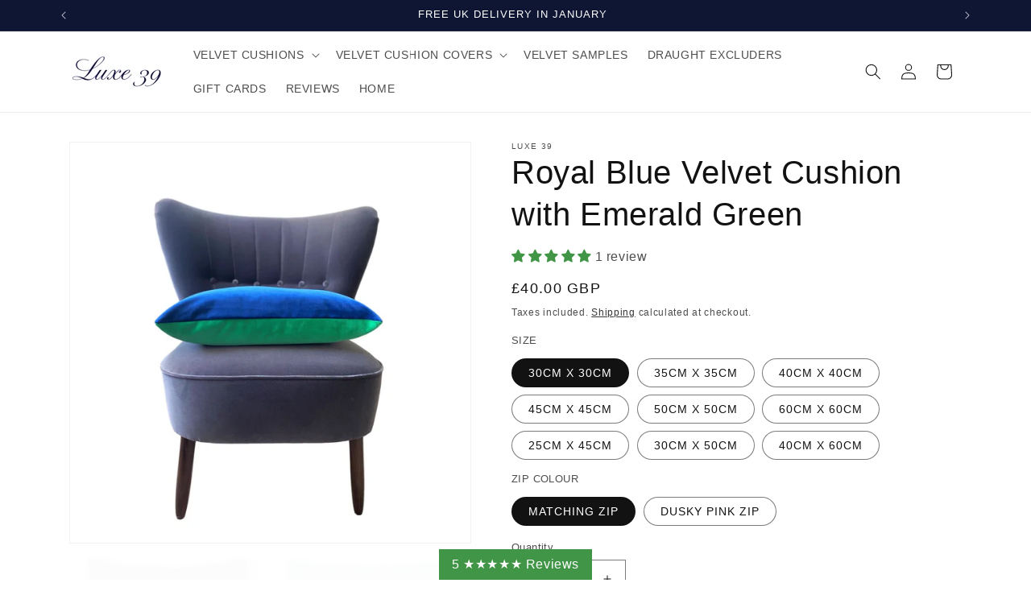

--- FILE ---
content_type: text/html; charset=utf-8
request_url: https://luxe39.com/apps/reviews/products?url=https:/luxe39.com/products/true-blue-velvet-cushion-with-emerald-green
body_size: 2368
content:
 [ { "@context": "http://schema.org",  "@type": "ProductGroup",  "@id": "https://luxe39.com/products/true-blue-velvet-cushion-with-emerald-green#product_sp_schemaplus", "mainEntityOfPage": { "@type": "WebPage", "@id": "https://luxe39.com/products/true-blue-velvet-cushion-with-emerald-green#webpage_sp_schemaplus", "sdDatePublished": "2026-01-26T02:00+0000", "sdPublisher": { "@context": "http://schema.org", "@type": "Organization", "@id": "https://schemaplus.io", "name": "SchemaPlus App" } }, "additionalProperty": [     {"@type": "PropertyValue", "name" : "SIZE", "value": [  "30CM X 30CM",  "35CM X 35CM",  "40CM X 40CM",  "45CM X 45CM",  "50CM X 50CM",  "60CM X 60CM",  "25CM X 45CM",  "30CM X 50CM",  "40CM X 60CM"  ] }  ,{"@type": "PropertyValue", "name" : "ZIP COLOUR", "value": [  "MATCHING ZIP",  "DUSKY PINK ZIP"  ] }   ],    "aggregateRating": { "@type": "AggregateRating", "description": "Judge.me 2", "bestRating": "5", "reviewCount": "1", "worstRating": "1", "ratingValue": "5.00" },     "brand": { "@type": "Brand", "name": "Luxe 39",  "url": "https://luxe39.com/collections/vendors?q=Luxe%2039"  },  "category":"Royal Blue Velvet Cushions", "color": "", "depth":"", "height":"", "itemCondition":"http://schema.org/NewCondition", "logo":"", "manufacturer":"", "material": "", "model":"",  "hasVariant": [         { "@type" : "Product",  "name" : "30CM X 30CM \/ MATCHING ZIP",   "sku": "L39-ROBLVECUWIEMGR-30CMMATCH-8115",   "mpn": 31071088410697,   "image": "https://schemaplus-frontend.s3.us-east-1.amazonaws.com/no-image-100-2a702f30_small.webp",     "description": "Blue and Green Cushions\nBlue and Green cushions should always be seen when they look this stunning. We have given our stunning Royal Blue velvet cushions a jewel bright Emerald Green velvet reverse with both colours glowing brilliantly due to the highest quality cotton velvet fabric which has an incredible lustre. The beauty of this luxury double colour velvet cushion is you simply flip for an instant sofa update; one day the balance of emerald green cushions on show, the next the serene beauty of Royal Blue cushions.\nAvailable in 9 sizes, all cushions come finished with a matching or contrasting coloured zip and filled with a feather pad. For vegan alternatives, bespoke cushion sizes and unique zip colours email helen@luxe39.com.\nAll cushions are custom made to order in our London HQ for delivery in 4 weeks.\nAlready have cushion pads to reuse? We also sell Royal Blue Velvet Cushion Covers with Emerald Green.\nPlease visit our Reviews Page to see the excellent ratings of our small, independent business.\nWe are a zero waste, low carbon company with all fabrics and packaging made in the UK.",  "offers": { "@type": "Offer", "url": "https://luxe39.com/products/true-blue-velvet-cushion-with-emerald-green?variant=31071088410697", "@id": "31071088410697",  "inventoryLevel": { "@type": "QuantitativeValue", "value": "-1" },    "availability": "http://schema.org/InStock",     "price" : 40.0, "priceSpecification": [ { "@type": "UnitPriceSpecification", "price": 40.0, "priceCurrency": "GBP" }  ],      "priceCurrency": "GBP", "description": "GBP-4000-£40.00-£40.00 GBP-40.00", "priceValidUntil": "2030-12-21",    "shippingDetails": [  { "@type": "OfferShippingDetails", "shippingRate": { "@type": "MonetaryAmount",    "currency": "GBP" }, "shippingDestination": { "@type": "DefinedRegion", "addressCountry": [  ] }, "deliveryTime": { "@type": "ShippingDeliveryTime", "handlingTime": { "@type": "QuantitativeValue", "minValue": "", "maxValue": "", "unitCode": "DAY" }, "transitTime": { "@type": "QuantitativeValue", "minValue": "", "maxValue": "", "unitCode": "DAY" } }  }  ],   "itemCondition":"http://schema.org/NewCondition",  "brand": { "@type": "Brand", "name": "Luxe 39",  "url": "https://luxe39.com/collections/vendors?q=Luxe%2039"  },  "seller": { "@type": "Organization", "name": "Luxe 39", "@id": "https://luxe39.com#organization_sp_schemaplus" } }   },      { "@type" : "Product",  "name" : "30CM X 30CM \/ DUSKY PINK ZIP",   "sku": "L39-ROBLVECUWIEMGR-30CMDUSKY-8116",   "mpn": 31071089786953,   "image": "https://schemaplus-frontend.s3.us-east-1.amazonaws.com/no-image-100-2a702f30_small.webp",     "description": "Blue and Green Cushions\nBlue and Green cushions should always be seen when they look this stunning. We have given our stunning Royal Blue velvet cushions a jewel bright Emerald Green velvet reverse with both colours glowing brilliantly due to the highest quality cotton velvet fabric which has an incredible lustre. The beauty of this luxury double colour velvet cushion is you simply flip for an instant sofa update; one day the balance of emerald green cushions on show, the next the serene beauty of Royal Blue cushions.\nAvailable in 9 sizes, all cushions come finished with a matching or contrasting coloured zip and filled with a feather pad. For vegan alternatives, bespoke cushion sizes and unique zip colours email helen@luxe39.com.\nAll cushions are custom made to order in our London HQ for delivery in 4 weeks.\nAlready have cushion pads to reuse? We also sell Royal Blue Velvet Cushion Covers with Emerald Green.\nPlease visit our Reviews Page to see the excellent ratings of our small, independent business.\nWe are a zero waste, low carbon company with all fabrics and packaging made in the UK.",  "offers": { "@type": "Offer", "url": "https://luxe39.com/products/true-blue-velvet-cushion-with-emerald-green?variant=31071089786953", "@id": "31071089786953",  "inventoryLevel": { "@type": "QuantitativeValue", "value": "0" },    "availability": "http://schema.org/InStock",     "price" : 40.0, "priceSpecification": [ { "@type": "UnitPriceSpecification", "price": 40.0, "priceCurrency": "GBP" }  ],      "priceCurrency": "GBP", "description": "GBP-4000-£40.00-£40.00 GBP-40.00", "priceValidUntil": "2030-12-21",    "shippingDetails": [  { "@type": "OfferShippingDetails", "shippingRate": { "@type": "MonetaryAmount",    "currency": "GBP" }, "shippingDestination": { "@type": "DefinedRegion", "addressCountry": [  ] }, "deliveryTime": { "@type": "ShippingDeliveryTime", "handlingTime": { "@type": "QuantitativeValue", "minValue": "", "maxValue": "", "unitCode": "DAY" }, "transitTime": { "@type": "QuantitativeValue", "minValue": "", "maxValue": "", "unitCode": "DAY" } }  }  ],   "itemCondition":"http://schema.org/NewCondition",  "brand": { "@type": "Brand", "name": "Luxe 39",  "url": "https://luxe39.com/collections/vendors?q=Luxe%2039"  },  "seller": { "@type": "Organization", "name": "Luxe 39", "@id": "https://luxe39.com#organization_sp_schemaplus" } }   },      { "@type" : "Product",  "name" : "35CM X 35CM \/ MATCHING ZIP",   "sku": "L39-ROBLVECUWIEMGR-35CMMATCH-8117",   "mpn": 15575689232427,   "image": "https://schemaplus-frontend.s3.us-east-1.amazonaws.com/no-image-100-2a702f30_small.webp",     "description": "Blue and Green Cushions\nBlue and Green cushions should always be seen when they look this stunning. We have given our stunning Royal Blue velvet cushions a jewel bright Emerald Green velvet reverse with both colours glowing brilliantly due to the highest quality cotton velvet fabric which has an incredible lustre. The beauty of this luxury double colour velvet cushion is you simply flip for an instant sofa update; one day the balance of emerald green cushions on show, the next the serene beauty of Royal Blue cushions.\nAvailable in 9 sizes, all cushions come finished with a matching or contrasting coloured zip and filled with a feather pad. For vegan alternatives, bespoke cushion sizes and unique zip colours email helen@luxe39.com.\nAll cushions are custom made to order in our London HQ for delivery in 4 weeks.\nAlready have cushion pads to reuse? We also sell Royal Blue Velvet Cushion Covers with Emerald Green.\nPlease visit our Reviews Page to see the excellent ratings of our small, independent business.\nWe are a zero waste, low carbon company with all fabrics and packaging made in the UK.",  "offers": { "@type": "Offer", "url": "https://luxe39.com/products/true-blue-velvet-cushion-with-emerald-green?variant=15575689232427", "@id": "15575689232427",  "inventoryLevel": { "@type": "QuantitativeValue", "value": "0" },    "availability": "http://schema.org/InStock",     "price" : 45.0, "priceSpecification": [ { "@type": "UnitPriceSpecification", "price": 45.0, "priceCurrency": "GBP" }  ],      "priceCurrency": "GBP", "description": "GBP-4500-£45.00-£45.00 GBP-45.00", "priceValidUntil": "2030-12-21",    "shippingDetails": [  { "@type": "OfferShippingDetails", "shippingRate": { "@type": "MonetaryAmount",    "currency": "GBP" }, "shippingDestination": { "@type": "DefinedRegion", "addressCountry": [  ] }, "deliveryTime": { "@type": "ShippingDeliveryTime", "handlingTime": { "@type": "QuantitativeValue", "minValue": "", "maxValue": "", "unitCode": "DAY" }, "transitTime": { "@type": "QuantitativeValue", "minValue": "", "maxValue": "", "unitCode": "DAY" } }  }  ],   "itemCondition":"http://schema.org/NewCondition",  "brand": { "@type": "Brand", "name": "Luxe 39",  "url": "https://luxe39.com/collections/vendors?q=Luxe%2039"  },  "seller": { "@type": "Organization", "name": "Luxe 39", "@id": "https://luxe39.com#organization_sp_schemaplus" } }   },      { "@type" : "Product",  "name" : "35CM X 35CM \/ DUSKY PINK ZIP",   "sku": "L39-ROBLVECUWIEMGR-35CMDUSKY-8118",   "mpn": 15575689265195,   "image": "https://schemaplus-frontend.s3.us-east-1.amazonaws.com/no-image-100-2a702f30_small.webp",     "description": "Blue and Green Cushions\nBlue and Green cushions should always be seen when they look this stunning. We have given our stunning Royal Blue velvet cushions a jewel bright Emerald Green velvet reverse with both colours glowing brilliantly due to the highest quality cotton velvet fabric which has an incredible lustre. The beauty of this luxury double colour velvet cushion is you simply flip for an instant sofa update; one day the balance of emerald green cushions on show, the next the serene beauty of Royal Blue cushions.\nAvailable in 9 sizes, all cushions come finished with a matching or contrasting coloured zip and filled with a feather pad. For vegan alternatives, bespoke cushion sizes and unique zip colours email helen@luxe39.com.\nAll cushions are custom made to order in our London HQ for delivery in 4 weeks.\nAlready have cushion pads to reuse? We also sell Royal Blue Velvet Cushion Covers with Emerald Green.\nPlease visit our Reviews Page to see the excellent ratings of our small, independent business.\nWe are a zero waste, low carbon company with all fabrics and packaging made in the UK.",  "offers": { "@type": "Offer", "url": "https://luxe39.com/products/true-blue-velvet-cushion-with-emerald-green?variant=15575689265195", "@id": "15575689265195",  "inventoryLevel": { "@type": "QuantitativeValue", "value": "-1" },    "availability": "http://schema.org/InStock",     "price" : 45.0, "priceSpecification": [ { "@type": "UnitPriceSpecification", "price": 45.0, "priceCurrency": "GBP" }  ],      "priceCurrency": "GBP", "description": "GBP-4500-£45.00-£45.00 GBP-45.00", "priceValidUntil": "2030-12-21",    "shippingDetails": [  { "@type": "OfferShippingDetails", "shippingRate": { "@type": "MonetaryAmount",    "currency": "GBP" }, "shippingDestination": { "@type": "DefinedRegion", "addressCountry": [  ] }, "deliveryTime": { "@type": "ShippingDeliveryTime", "handlingTime": { "@type": "QuantitativeValue", "minValue": "", "maxValue": "", "unitCode": "DAY" }, "transitTime": { "@type": "QuantitativeValue", "minValue": "", "maxValue": "", "unitCode": "DAY" } }  }  ],   "itemCondition":"http://schema.org/NewCondition",  "brand": { "@type": "Brand", "name": "Luxe 39",  "url": "https://luxe39.com/collections/vendors?q=Luxe%2039"  },  "seller": { "@type": "Organization", "name": "Luxe 39", "@id": "https://luxe39.com#organization_sp_schemaplus" } }   },      { "@type" : "Product",  "name" : "40CM X 40CM \/ MATCHING ZIP",   "sku": "L39-ROBLVECUWIEMGR-40CMMATCH-8119",   "mpn": 15575689297963,   "image": "https://schemaplus-frontend.s3.us-east-1.amazonaws.com/no-image-100-2a702f30_small.webp",     "description": "Blue and Green Cushions\nBlue and Green cushions should always be seen when they look this stunning. We have given our stunning Royal Blue velvet cushions a jewel bright Emerald Green velvet reverse with both colours glowing brilliantly due to the highest quality cotton velvet fabric which has an incredible lustre. The beauty of this luxury double colour velvet cushion is you simply flip for an instant sofa update; one day the balance of emerald green cushions on show, the next the serene beauty of Royal Blue cushions.\nAvailable in 9 sizes, all cushions come finished with a matching or contrasting coloured zip and filled with a feather pad. For vegan alternatives, bespoke cushion sizes and unique zip colours email helen@luxe39.com.\nAll cushions are custom made to order in our London HQ for delivery in 4 weeks.\nAlready have cushion pads to reuse? We also sell Royal Blue Velvet Cushion Covers with Emerald Green.\nPlease visit our Reviews Page to see the excellent ratings of our small, independent business.\nWe are a zero waste, low carbon company with all fabrics and packaging made in the UK.",  "offers": { "@type": "Offer", "url": "https://luxe39.com/products/true-blue-velvet-cushion-with-emerald-green?variant=15575689297963", "@id": "15575689297963",  "inventoryLevel": { "@type": "QuantitativeValue", "value": "0" },    "availability": "http://schema.org/InStock",     "price" : 55.0, "priceSpecification": [ { "@type": "UnitPriceSpecification", "price": 55.0, "priceCurrency": "GBP" }  ],      "priceCurrency": "GBP", "description": "GBP-5500-£55.00-£55.00 GBP-55.00", "priceValidUntil": "2030-12-21",    "shippingDetails": [  { "@type": "OfferShippingDetails", "shippingRate": { "@type": "MonetaryAmount",    "currency": "GBP" }, "shippingDestination": { "@type": "DefinedRegion", "addressCountry": [  ] }, "deliveryTime": { "@type": "ShippingDeliveryTime", "handlingTime": { "@type": "QuantitativeValue", "minValue": "", "maxValue": "", "unitCode": "DAY" }, "transitTime": { "@type": "QuantitativeValue", "minValue": "", "maxValue": "", "unitCode": "DAY" } }  }  ],   "itemCondition":"http://schema.org/NewCondition",  "brand": { "@type": "Brand", "name": "Luxe 39",  "url": "https://luxe39.com/collections/vendors?q=Luxe%2039"  },  "seller": { "@type": "Organization", "name": "Luxe 39", "@id": "https://luxe39.com#organization_sp_schemaplus" } }   },      { "@type" : "Product",  "name" : "40CM X 40CM \/ DUSKY PINK ZIP",   "sku": "L39-ROBLVECUWIEMGR-40CMDUSKY-8120",   "mpn": 15575689330731,   "image": "https://schemaplus-frontend.s3.us-east-1.amazonaws.com/no-image-100-2a702f30_small.webp",     "description": "Blue and Green Cushions\nBlue and Green cushions should always be seen when they look this stunning. We have given our stunning Royal Blue velvet cushions a jewel bright Emerald Green velvet reverse with both colours glowing brilliantly due to the highest quality cotton velvet fabric which has an incredible lustre. The beauty of this luxury double colour velvet cushion is you simply flip for an instant sofa update; one day the balance of emerald green cushions on show, the next the serene beauty of Royal Blue cushions.\nAvailable in 9 sizes, all cushions come finished with a matching or contrasting coloured zip and filled with a feather pad. For vegan alternatives, bespoke cushion sizes and unique zip colours email helen@luxe39.com.\nAll cushions are custom made to order in our London HQ for delivery in 4 weeks.\nAlready have cushion pads to reuse? We also sell Royal Blue Velvet Cushion Covers with Emerald Green.\nPlease visit our Reviews Page to see the excellent ratings of our small, independent business.\nWe are a zero waste, low carbon company with all fabrics and packaging made in the UK.",  "offers": { "@type": "Offer", "url": "https://luxe39.com/products/true-blue-velvet-cushion-with-emerald-green?variant=15575689330731", "@id": "15575689330731",  "inventoryLevel": { "@type": "QuantitativeValue", "value": "0" },    "availability": "http://schema.org/InStock",     "price" : 55.0, "priceSpecification": [ { "@type": "UnitPriceSpecification", "price": 55.0, "priceCurrency": "GBP" }  ],      "priceCurrency": "GBP", "description": "GBP-5500-£55.00-£55.00 GBP-55.00", "priceValidUntil": "2030-12-21",    "shippingDetails": [  { "@type": "OfferShippingDetails", "shippingRate": { "@type": "MonetaryAmount",    "currency": "GBP" }, "shippingDestination": { "@type": "DefinedRegion", "addressCountry": [  ] }, "deliveryTime": { "@type": "ShippingDeliveryTime", "handlingTime": { "@type": "QuantitativeValue", "minValue": "", "maxValue": "", "unitCode": "DAY" }, "transitTime": { "@type": "QuantitativeValue", "minValue": "", "maxValue": "", "unitCode": "DAY" } }  }  ],   "itemCondition":"http://schema.org/NewCondition",  "brand": { "@type": "Brand", "name": "Luxe 39",  "url": "https://luxe39.com/collections/vendors?q=Luxe%2039"  },  "seller": { "@type": "Organization", "name": "Luxe 39", "@id": "https://luxe39.com#organization_sp_schemaplus" } }   },      { "@type" : "Product",  "name" : "45CM X 45CM \/ MATCHING ZIP",   "sku": "L39-ROBLVECUWIEMGR-45CMMATCH-8121",   "mpn": 15575689363499,   "image": "https://schemaplus-frontend.s3.us-east-1.amazonaws.com/no-image-100-2a702f30_small.webp",     "description": "Blue and Green Cushions\nBlue and Green cushions should always be seen when they look this stunning. We have given our stunning Royal Blue velvet cushions a jewel bright Emerald Green velvet reverse with both colours glowing brilliantly due to the highest quality cotton velvet fabric which has an incredible lustre. The beauty of this luxury double colour velvet cushion is you simply flip for an instant sofa update; one day the balance of emerald green cushions on show, the next the serene beauty of Royal Blue cushions.\nAvailable in 9 sizes, all cushions come finished with a matching or contrasting coloured zip and filled with a feather pad. For vegan alternatives, bespoke cushion sizes and unique zip colours email helen@luxe39.com.\nAll cushions are custom made to order in our London HQ for delivery in 4 weeks.\nAlready have cushion pads to reuse? We also sell Royal Blue Velvet Cushion Covers with Emerald Green.\nPlease visit our Reviews Page to see the excellent ratings of our small, independent business.\nWe are a zero waste, low carbon company with all fabrics and packaging made in the UK.",  "offers": { "@type": "Offer", "url": "https://luxe39.com/products/true-blue-velvet-cushion-with-emerald-green?variant=15575689363499", "@id": "15575689363499",  "inventoryLevel": { "@type": "QuantitativeValue", "value": "-2" },    "availability": "http://schema.org/InStock",     "price" : 70.0, "priceSpecification": [ { "@type": "UnitPriceSpecification", "price": 70.0, "priceCurrency": "GBP" }  ],      "priceCurrency": "GBP", "description": "GBP-7000-£70.00-£70.00 GBP-70.00", "priceValidUntil": "2030-12-21",    "shippingDetails": [  { "@type": "OfferShippingDetails", "shippingRate": { "@type": "MonetaryAmount",    "currency": "GBP" }, "shippingDestination": { "@type": "DefinedRegion", "addressCountry": [  ] }, "deliveryTime": { "@type": "ShippingDeliveryTime", "handlingTime": { "@type": "QuantitativeValue", "minValue": "", "maxValue": "", "unitCode": "DAY" }, "transitTime": { "@type": "QuantitativeValue", "minValue": "", "maxValue": "", "unitCode": "DAY" } }  }  ],   "itemCondition":"http://schema.org/NewCondition",  "brand": { "@type": "Brand", "name": "Luxe 39",  "url": "https://luxe39.com/collections/vendors?q=Luxe%2039"  },  "seller": { "@type": "Organization", "name": "Luxe 39", "@id": "https://luxe39.com#organization_sp_schemaplus" } }   },      { "@type" : "Product",  "name" : "45CM X 45CM \/ DUSKY PINK ZIP",   "sku": "L39-ROBLVECUWIEMGR-45CMDUSKY-8122",   "mpn": 15575689396267,   "image": "https://schemaplus-frontend.s3.us-east-1.amazonaws.com/no-image-100-2a702f30_small.webp",     "description": "Blue and Green Cushions\nBlue and Green cushions should always be seen when they look this stunning. We have given our stunning Royal Blue velvet cushions a jewel bright Emerald Green velvet reverse with both colours glowing brilliantly due to the highest quality cotton velvet fabric which has an incredible lustre. The beauty of this luxury double colour velvet cushion is you simply flip for an instant sofa update; one day the balance of emerald green cushions on show, the next the serene beauty of Royal Blue cushions.\nAvailable in 9 sizes, all cushions come finished with a matching or contrasting coloured zip and filled with a feather pad. For vegan alternatives, bespoke cushion sizes and unique zip colours email helen@luxe39.com.\nAll cushions are custom made to order in our London HQ for delivery in 4 weeks.\nAlready have cushion pads to reuse? We also sell Royal Blue Velvet Cushion Covers with Emerald Green.\nPlease visit our Reviews Page to see the excellent ratings of our small, independent business.\nWe are a zero waste, low carbon company with all fabrics and packaging made in the UK.",  "offers": { "@type": "Offer", "url": "https://luxe39.com/products/true-blue-velvet-cushion-with-emerald-green?variant=15575689396267", "@id": "15575689396267",  "inventoryLevel": { "@type": "QuantitativeValue", "value": "0" },    "availability": "http://schema.org/InStock",     "price" : 70.0, "priceSpecification": [ { "@type": "UnitPriceSpecification", "price": 70.0, "priceCurrency": "GBP" }  ],      "priceCurrency": "GBP", "description": "GBP-7000-£70.00-£70.00 GBP-70.00", "priceValidUntil": "2030-12-21",    "shippingDetails": [  { "@type": "OfferShippingDetails", "shippingRate": { "@type": "MonetaryAmount",    "currency": "GBP" }, "shippingDestination": { "@type": "DefinedRegion", "addressCountry": [  ] }, "deliveryTime": { "@type": "ShippingDeliveryTime", "handlingTime": { "@type": "QuantitativeValue", "minValue": "", "maxValue": "", "unitCode": "DAY" }, "transitTime": { "@type": "QuantitativeValue", "minValue": "", "maxValue": "", "unitCode": "DAY" } }  }  ],   "itemCondition":"http://schema.org/NewCondition",  "brand": { "@type": "Brand", "name": "Luxe 39",  "url": "https://luxe39.com/collections/vendors?q=Luxe%2039"  },  "seller": { "@type": "Organization", "name": "Luxe 39", "@id": "https://luxe39.com#organization_sp_schemaplus" } }   },      { "@type" : "Product",  "name" : "50CM X 50CM \/ MATCHING ZIP",   "sku": "L39-ROBLVECUWIEMGR-50CMMATCH-8123",   "mpn": 15575689429035,   "image": "https://schemaplus-frontend.s3.us-east-1.amazonaws.com/no-image-100-2a702f30_small.webp",     "description": "Blue and Green Cushions\nBlue and Green cushions should always be seen when they look this stunning. We have given our stunning Royal Blue velvet cushions a jewel bright Emerald Green velvet reverse with both colours glowing brilliantly due to the highest quality cotton velvet fabric which has an incredible lustre. The beauty of this luxury double colour velvet cushion is you simply flip for an instant sofa update; one day the balance of emerald green cushions on show, the next the serene beauty of Royal Blue cushions.\nAvailable in 9 sizes, all cushions come finished with a matching or contrasting coloured zip and filled with a feather pad. For vegan alternatives, bespoke cushion sizes and unique zip colours email helen@luxe39.com.\nAll cushions are custom made to order in our London HQ for delivery in 4 weeks.\nAlready have cushion pads to reuse? We also sell Royal Blue Velvet Cushion Covers with Emerald Green.\nPlease visit our Reviews Page to see the excellent ratings of our small, independent business.\nWe are a zero waste, low carbon company with all fabrics and packaging made in the UK.",  "offers": { "@type": "Offer", "url": "https://luxe39.com/products/true-blue-velvet-cushion-with-emerald-green?variant=15575689429035", "@id": "15575689429035",  "inventoryLevel": { "@type": "QuantitativeValue", "value": "0" },    "availability": "http://schema.org/InStock",     "price" : 85.0, "priceSpecification": [ { "@type": "UnitPriceSpecification", "price": 85.0, "priceCurrency": "GBP" }  ],      "priceCurrency": "GBP", "description": "GBP-8500-£85.00-£85.00 GBP-85.00", "priceValidUntil": "2030-12-21",    "shippingDetails": [  { "@type": "OfferShippingDetails", "shippingRate": { "@type": "MonetaryAmount",    "currency": "GBP" }, "shippingDestination": { "@type": "DefinedRegion", "addressCountry": [  ] }, "deliveryTime": { "@type": "ShippingDeliveryTime", "handlingTime": { "@type": "QuantitativeValue", "minValue": "", "maxValue": "", "unitCode": "DAY" }, "transitTime": { "@type": "QuantitativeValue", "minValue": "", "maxValue": "", "unitCode": "DAY" } }  }  ],   "itemCondition":"http://schema.org/NewCondition",  "brand": { "@type": "Brand", "name": "Luxe 39",  "url": "https://luxe39.com/collections/vendors?q=Luxe%2039"  },  "seller": { "@type": "Organization", "name": "Luxe 39", "@id": "https://luxe39.com#organization_sp_schemaplus" } }   },      { "@type" : "Product",  "name" : "50CM X 50CM \/ DUSKY PINK ZIP",   "sku": "L39-ROBLVECUWIEMGR-50CMDUSKY-8124",   "mpn": 15575689461803,   "image": "https://schemaplus-frontend.s3.us-east-1.amazonaws.com/no-image-100-2a702f30_small.webp",     "description": "Blue and Green Cushions\nBlue and Green cushions should always be seen when they look this stunning. We have given our stunning Royal Blue velvet cushions a jewel bright Emerald Green velvet reverse with both colours glowing brilliantly due to the highest quality cotton velvet fabric which has an incredible lustre. The beauty of this luxury double colour velvet cushion is you simply flip for an instant sofa update; one day the balance of emerald green cushions on show, the next the serene beauty of Royal Blue cushions.\nAvailable in 9 sizes, all cushions come finished with a matching or contrasting coloured zip and filled with a feather pad. For vegan alternatives, bespoke cushion sizes and unique zip colours email helen@luxe39.com.\nAll cushions are custom made to order in our London HQ for delivery in 4 weeks.\nAlready have cushion pads to reuse? We also sell Royal Blue Velvet Cushion Covers with Emerald Green.\nPlease visit our Reviews Page to see the excellent ratings of our small, independent business.\nWe are a zero waste, low carbon company with all fabrics and packaging made in the UK.",  "offers": { "@type": "Offer", "url": "https://luxe39.com/products/true-blue-velvet-cushion-with-emerald-green?variant=15575689461803", "@id": "15575689461803",  "inventoryLevel": { "@type": "QuantitativeValue", "value": "0" },    "availability": "http://schema.org/InStock",     "price" : 85.0, "priceSpecification": [ { "@type": "UnitPriceSpecification", "price": 85.0, "priceCurrency": "GBP" }  ],      "priceCurrency": "GBP", "description": "GBP-8500-£85.00-£85.00 GBP-85.00", "priceValidUntil": "2030-12-21",    "shippingDetails": [  { "@type": "OfferShippingDetails", "shippingRate": { "@type": "MonetaryAmount",    "currency": "GBP" }, "shippingDestination": { "@type": "DefinedRegion", "addressCountry": [  ] }, "deliveryTime": { "@type": "ShippingDeliveryTime", "handlingTime": { "@type": "QuantitativeValue", "minValue": "", "maxValue": "", "unitCode": "DAY" }, "transitTime": { "@type": "QuantitativeValue", "minValue": "", "maxValue": "", "unitCode": "DAY" } }  }  ],   "itemCondition":"http://schema.org/NewCondition",  "brand": { "@type": "Brand", "name": "Luxe 39",  "url": "https://luxe39.com/collections/vendors?q=Luxe%2039"  },  "seller": { "@type": "Organization", "name": "Luxe 39", "@id": "https://luxe39.com#organization_sp_schemaplus" } }   },      { "@type" : "Product",  "name" : "60CM X 60CM \/ MATCHING ZIP",   "sku": "L39-ROBLVECUWIEMGR-60CMMATCH-8125",   "mpn": 15575689494571,   "image": "https://schemaplus-frontend.s3.us-east-1.amazonaws.com/no-image-100-2a702f30_small.webp",     "description": "Blue and Green Cushions\nBlue and Green cushions should always be seen when they look this stunning. We have given our stunning Royal Blue velvet cushions a jewel bright Emerald Green velvet reverse with both colours glowing brilliantly due to the highest quality cotton velvet fabric which has an incredible lustre. The beauty of this luxury double colour velvet cushion is you simply flip for an instant sofa update; one day the balance of emerald green cushions on show, the next the serene beauty of Royal Blue cushions.\nAvailable in 9 sizes, all cushions come finished with a matching or contrasting coloured zip and filled with a feather pad. For vegan alternatives, bespoke cushion sizes and unique zip colours email helen@luxe39.com.\nAll cushions are custom made to order in our London HQ for delivery in 4 weeks.\nAlready have cushion pads to reuse? We also sell Royal Blue Velvet Cushion Covers with Emerald Green.\nPlease visit our Reviews Page to see the excellent ratings of our small, independent business.\nWe are a zero waste, low carbon company with all fabrics and packaging made in the UK.",  "offers": { "@type": "Offer", "url": "https://luxe39.com/products/true-blue-velvet-cushion-with-emerald-green?variant=15575689494571", "@id": "15575689494571",  "inventoryLevel": { "@type": "QuantitativeValue", "value": "0" },    "availability": "http://schema.org/InStock",     "price" : 115.0, "priceSpecification": [ { "@type": "UnitPriceSpecification", "price": 115.0, "priceCurrency": "GBP" }  ],      "priceCurrency": "GBP", "description": "GBP-11500-£115.00-£115.00 GBP-115.00", "priceValidUntil": "2030-12-21",    "shippingDetails": [  { "@type": "OfferShippingDetails", "shippingRate": { "@type": "MonetaryAmount",    "currency": "GBP" }, "shippingDestination": { "@type": "DefinedRegion", "addressCountry": [  ] }, "deliveryTime": { "@type": "ShippingDeliveryTime", "handlingTime": { "@type": "QuantitativeValue", "minValue": "", "maxValue": "", "unitCode": "DAY" }, "transitTime": { "@type": "QuantitativeValue", "minValue": "", "maxValue": "", "unitCode": "DAY" } }  }  ],   "itemCondition":"http://schema.org/NewCondition",  "brand": { "@type": "Brand", "name": "Luxe 39",  "url": "https://luxe39.com/collections/vendors?q=Luxe%2039"  },  "seller": { "@type": "Organization", "name": "Luxe 39", "@id": "https://luxe39.com#organization_sp_schemaplus" } }   },      { "@type" : "Product",  "name" : "60CM X 60CM \/ DUSKY PINK ZIP",   "sku": "L39-ROBLVECUWIEMGR-60CMDUSKY-8126",   "mpn": 15575689527339,   "image": "https://schemaplus-frontend.s3.us-east-1.amazonaws.com/no-image-100-2a702f30_small.webp",     "description": "Blue and Green Cushions\nBlue and Green cushions should always be seen when they look this stunning. We have given our stunning Royal Blue velvet cushions a jewel bright Emerald Green velvet reverse with both colours glowing brilliantly due to the highest quality cotton velvet fabric which has an incredible lustre. The beauty of this luxury double colour velvet cushion is you simply flip for an instant sofa update; one day the balance of emerald green cushions on show, the next the serene beauty of Royal Blue cushions.\nAvailable in 9 sizes, all cushions come finished with a matching or contrasting coloured zip and filled with a feather pad. For vegan alternatives, bespoke cushion sizes and unique zip colours email helen@luxe39.com.\nAll cushions are custom made to order in our London HQ for delivery in 4 weeks.\nAlready have cushion pads to reuse? We also sell Royal Blue Velvet Cushion Covers with Emerald Green.\nPlease visit our Reviews Page to see the excellent ratings of our small, independent business.\nWe are a zero waste, low carbon company with all fabrics and packaging made in the UK.",  "offers": { "@type": "Offer", "url": "https://luxe39.com/products/true-blue-velvet-cushion-with-emerald-green?variant=15575689527339", "@id": "15575689527339",  "inventoryLevel": { "@type": "QuantitativeValue", "value": "0" },    "availability": "http://schema.org/InStock",     "price" : 115.0, "priceSpecification": [ { "@type": "UnitPriceSpecification", "price": 115.0, "priceCurrency": "GBP" }  ],      "priceCurrency": "GBP", "description": "GBP-11500-£115.00-£115.00 GBP-115.00", "priceValidUntil": "2030-12-21",    "shippingDetails": [  { "@type": "OfferShippingDetails", "shippingRate": { "@type": "MonetaryAmount",    "currency": "GBP" }, "shippingDestination": { "@type": "DefinedRegion", "addressCountry": [  ] }, "deliveryTime": { "@type": "ShippingDeliveryTime", "handlingTime": { "@type": "QuantitativeValue", "minValue": "", "maxValue": "", "unitCode": "DAY" }, "transitTime": { "@type": "QuantitativeValue", "minValue": "", "maxValue": "", "unitCode": "DAY" } }  }  ],   "itemCondition":"http://schema.org/NewCondition",  "brand": { "@type": "Brand", "name": "Luxe 39",  "url": "https://luxe39.com/collections/vendors?q=Luxe%2039"  },  "seller": { "@type": "Organization", "name": "Luxe 39", "@id": "https://luxe39.com#organization_sp_schemaplus" } }   },      { "@type" : "Product",  "name" : "25CM X 45CM \/ MATCHING ZIP",   "sku": "L39-ROBLVECUWIEMGR-25CMMATCH-8127",   "mpn": 15575689560107,   "image": "https://schemaplus-frontend.s3.us-east-1.amazonaws.com/no-image-100-2a702f30_small.webp",     "description": "Blue and Green Cushions\nBlue and Green cushions should always be seen when they look this stunning. We have given our stunning Royal Blue velvet cushions a jewel bright Emerald Green velvet reverse with both colours glowing brilliantly due to the highest quality cotton velvet fabric which has an incredible lustre. The beauty of this luxury double colour velvet cushion is you simply flip for an instant sofa update; one day the balance of emerald green cushions on show, the next the serene beauty of Royal Blue cushions.\nAvailable in 9 sizes, all cushions come finished with a matching or contrasting coloured zip and filled with a feather pad. For vegan alternatives, bespoke cushion sizes and unique zip colours email helen@luxe39.com.\nAll cushions are custom made to order in our London HQ for delivery in 4 weeks.\nAlready have cushion pads to reuse? We also sell Royal Blue Velvet Cushion Covers with Emerald Green.\nPlease visit our Reviews Page to see the excellent ratings of our small, independent business.\nWe are a zero waste, low carbon company with all fabrics and packaging made in the UK.",  "offers": { "@type": "Offer", "url": "https://luxe39.com/products/true-blue-velvet-cushion-with-emerald-green?variant=15575689560107", "@id": "15575689560107",  "inventoryLevel": { "@type": "QuantitativeValue", "value": "0" },    "availability": "http://schema.org/InStock",     "price" : 45.0, "priceSpecification": [ { "@type": "UnitPriceSpecification", "price": 45.0, "priceCurrency": "GBP" }  ],      "priceCurrency": "GBP", "description": "GBP-4500-£45.00-£45.00 GBP-45.00", "priceValidUntil": "2030-12-21",    "shippingDetails": [  { "@type": "OfferShippingDetails", "shippingRate": { "@type": "MonetaryAmount",    "currency": "GBP" }, "shippingDestination": { "@type": "DefinedRegion", "addressCountry": [  ] }, "deliveryTime": { "@type": "ShippingDeliveryTime", "handlingTime": { "@type": "QuantitativeValue", "minValue": "", "maxValue": "", "unitCode": "DAY" }, "transitTime": { "@type": "QuantitativeValue", "minValue": "", "maxValue": "", "unitCode": "DAY" } }  }  ],   "itemCondition":"http://schema.org/NewCondition",  "brand": { "@type": "Brand", "name": "Luxe 39",  "url": "https://luxe39.com/collections/vendors?q=Luxe%2039"  },  "seller": { "@type": "Organization", "name": "Luxe 39", "@id": "https://luxe39.com#organization_sp_schemaplus" } }   },      { "@type" : "Product",  "name" : "25CM X 45CM \/ DUSKY PINK ZIP",   "sku": "L39-ROBLVECUWIEMGR-25CMDUSKY-8128",   "mpn": 15575689592875,   "image": "https://schemaplus-frontend.s3.us-east-1.amazonaws.com/no-image-100-2a702f30_small.webp",     "description": "Blue and Green Cushions\nBlue and Green cushions should always be seen when they look this stunning. We have given our stunning Royal Blue velvet cushions a jewel bright Emerald Green velvet reverse with both colours glowing brilliantly due to the highest quality cotton velvet fabric which has an incredible lustre. The beauty of this luxury double colour velvet cushion is you simply flip for an instant sofa update; one day the balance of emerald green cushions on show, the next the serene beauty of Royal Blue cushions.\nAvailable in 9 sizes, all cushions come finished with a matching or contrasting coloured zip and filled with a feather pad. For vegan alternatives, bespoke cushion sizes and unique zip colours email helen@luxe39.com.\nAll cushions are custom made to order in our London HQ for delivery in 4 weeks.\nAlready have cushion pads to reuse? We also sell Royal Blue Velvet Cushion Covers with Emerald Green.\nPlease visit our Reviews Page to see the excellent ratings of our small, independent business.\nWe are a zero waste, low carbon company with all fabrics and packaging made in the UK.",  "offers": { "@type": "Offer", "url": "https://luxe39.com/products/true-blue-velvet-cushion-with-emerald-green?variant=15575689592875", "@id": "15575689592875",  "inventoryLevel": { "@type": "QuantitativeValue", "value": "-2" },    "availability": "http://schema.org/InStock",     "price" : 45.0, "priceSpecification": [ { "@type": "UnitPriceSpecification", "price": 45.0, "priceCurrency": "GBP" }  ],      "priceCurrency": "GBP", "description": "GBP-4500-£45.00-£45.00 GBP-45.00", "priceValidUntil": "2030-12-21",    "shippingDetails": [  { "@type": "OfferShippingDetails", "shippingRate": { "@type": "MonetaryAmount",    "currency": "GBP" }, "shippingDestination": { "@type": "DefinedRegion", "addressCountry": [  ] }, "deliveryTime": { "@type": "ShippingDeliveryTime", "handlingTime": { "@type": "QuantitativeValue", "minValue": "", "maxValue": "", "unitCode": "DAY" }, "transitTime": { "@type": "QuantitativeValue", "minValue": "", "maxValue": "", "unitCode": "DAY" } }  }  ],   "itemCondition":"http://schema.org/NewCondition",  "brand": { "@type": "Brand", "name": "Luxe 39",  "url": "https://luxe39.com/collections/vendors?q=Luxe%2039"  },  "seller": { "@type": "Organization", "name": "Luxe 39", "@id": "https://luxe39.com#organization_sp_schemaplus" } }   },      { "@type" : "Product",  "name" : "30CM X 50CM \/ MATCHING ZIP",   "sku": "L39-ROBLVECUWIEMGR-30CMMATCH-8129",   "mpn": 15575689625643,   "image": "https://schemaplus-frontend.s3.us-east-1.amazonaws.com/no-image-100-2a702f30_small.webp",     "description": "Blue and Green Cushions\nBlue and Green cushions should always be seen when they look this stunning. We have given our stunning Royal Blue velvet cushions a jewel bright Emerald Green velvet reverse with both colours glowing brilliantly due to the highest quality cotton velvet fabric which has an incredible lustre. The beauty of this luxury double colour velvet cushion is you simply flip for an instant sofa update; one day the balance of emerald green cushions on show, the next the serene beauty of Royal Blue cushions.\nAvailable in 9 sizes, all cushions come finished with a matching or contrasting coloured zip and filled with a feather pad. For vegan alternatives, bespoke cushion sizes and unique zip colours email helen@luxe39.com.\nAll cushions are custom made to order in our London HQ for delivery in 4 weeks.\nAlready have cushion pads to reuse? We also sell Royal Blue Velvet Cushion Covers with Emerald Green.\nPlease visit our Reviews Page to see the excellent ratings of our small, independent business.\nWe are a zero waste, low carbon company with all fabrics and packaging made in the UK.",  "offers": { "@type": "Offer", "url": "https://luxe39.com/products/true-blue-velvet-cushion-with-emerald-green?variant=15575689625643", "@id": "15575689625643",  "inventoryLevel": { "@type": "QuantitativeValue", "value": "0" },    "availability": "http://schema.org/InStock",     "price" : 60.0, "priceSpecification": [ { "@type": "UnitPriceSpecification", "price": 60.0, "priceCurrency": "GBP" }  ],      "priceCurrency": "GBP", "description": "GBP-6000-£60.00-£60.00 GBP-60.00", "priceValidUntil": "2030-12-21",    "shippingDetails": [  { "@type": "OfferShippingDetails", "shippingRate": { "@type": "MonetaryAmount",    "currency": "GBP" }, "shippingDestination": { "@type": "DefinedRegion", "addressCountry": [  ] }, "deliveryTime": { "@type": "ShippingDeliveryTime", "handlingTime": { "@type": "QuantitativeValue", "minValue": "", "maxValue": "", "unitCode": "DAY" }, "transitTime": { "@type": "QuantitativeValue", "minValue": "", "maxValue": "", "unitCode": "DAY" } }  }  ],   "itemCondition":"http://schema.org/NewCondition",  "brand": { "@type": "Brand", "name": "Luxe 39",  "url": "https://luxe39.com/collections/vendors?q=Luxe%2039"  },  "seller": { "@type": "Organization", "name": "Luxe 39", "@id": "https://luxe39.com#organization_sp_schemaplus" } }   },      { "@type" : "Product",  "name" : "30CM X 50CM \/ DUSKY PINK ZIP",   "sku": "L39-ROBLVECUWIEMGR-30CMDUSKY-8130",   "mpn": 15575689658411,   "image": "https://schemaplus-frontend.s3.us-east-1.amazonaws.com/no-image-100-2a702f30_small.webp",     "description": "Blue and Green Cushions\nBlue and Green cushions should always be seen when they look this stunning. We have given our stunning Royal Blue velvet cushions a jewel bright Emerald Green velvet reverse with both colours glowing brilliantly due to the highest quality cotton velvet fabric which has an incredible lustre. The beauty of this luxury double colour velvet cushion is you simply flip for an instant sofa update; one day the balance of emerald green cushions on show, the next the serene beauty of Royal Blue cushions.\nAvailable in 9 sizes, all cushions come finished with a matching or contrasting coloured zip and filled with a feather pad. For vegan alternatives, bespoke cushion sizes and unique zip colours email helen@luxe39.com.\nAll cushions are custom made to order in our London HQ for delivery in 4 weeks.\nAlready have cushion pads to reuse? We also sell Royal Blue Velvet Cushion Covers with Emerald Green.\nPlease visit our Reviews Page to see the excellent ratings of our small, independent business.\nWe are a zero waste, low carbon company with all fabrics and packaging made in the UK.",  "offers": { "@type": "Offer", "url": "https://luxe39.com/products/true-blue-velvet-cushion-with-emerald-green?variant=15575689658411", "@id": "15575689658411",  "inventoryLevel": { "@type": "QuantitativeValue", "value": "0" },    "availability": "http://schema.org/InStock",     "price" : 60.0, "priceSpecification": [ { "@type": "UnitPriceSpecification", "price": 60.0, "priceCurrency": "GBP" }  ],      "priceCurrency": "GBP", "description": "GBP-6000-£60.00-£60.00 GBP-60.00", "priceValidUntil": "2030-12-21",    "shippingDetails": [  { "@type": "OfferShippingDetails", "shippingRate": { "@type": "MonetaryAmount",    "currency": "GBP" }, "shippingDestination": { "@type": "DefinedRegion", "addressCountry": [  ] }, "deliveryTime": { "@type": "ShippingDeliveryTime", "handlingTime": { "@type": "QuantitativeValue", "minValue": "", "maxValue": "", "unitCode": "DAY" }, "transitTime": { "@type": "QuantitativeValue", "minValue": "", "maxValue": "", "unitCode": "DAY" } }  }  ],   "itemCondition":"http://schema.org/NewCondition",  "brand": { "@type": "Brand", "name": "Luxe 39",  "url": "https://luxe39.com/collections/vendors?q=Luxe%2039"  },  "seller": { "@type": "Organization", "name": "Luxe 39", "@id": "https://luxe39.com#organization_sp_schemaplus" } }   },      { "@type" : "Product",  "name" : "40CM X 60CM \/ MATCHING ZIP",   "sku": "L39-ROBLVECUWIEMGR-40CMMATCH-8131",   "mpn": 15575689691179,   "image": "https://schemaplus-frontend.s3.us-east-1.amazonaws.com/no-image-100-2a702f30_small.webp",     "description": "Blue and Green Cushions\nBlue and Green cushions should always be seen when they look this stunning. We have given our stunning Royal Blue velvet cushions a jewel bright Emerald Green velvet reverse with both colours glowing brilliantly due to the highest quality cotton velvet fabric which has an incredible lustre. The beauty of this luxury double colour velvet cushion is you simply flip for an instant sofa update; one day the balance of emerald green cushions on show, the next the serene beauty of Royal Blue cushions.\nAvailable in 9 sizes, all cushions come finished with a matching or contrasting coloured zip and filled with a feather pad. For vegan alternatives, bespoke cushion sizes and unique zip colours email helen@luxe39.com.\nAll cushions are custom made to order in our London HQ for delivery in 4 weeks.\nAlready have cushion pads to reuse? We also sell Royal Blue Velvet Cushion Covers with Emerald Green.\nPlease visit our Reviews Page to see the excellent ratings of our small, independent business.\nWe are a zero waste, low carbon company with all fabrics and packaging made in the UK.",  "offers": { "@type": "Offer", "url": "https://luxe39.com/products/true-blue-velvet-cushion-with-emerald-green?variant=15575689691179", "@id": "15575689691179",  "inventoryLevel": { "@type": "QuantitativeValue", "value": "0" },    "availability": "http://schema.org/InStock",     "price" : 80.0, "priceSpecification": [ { "@type": "UnitPriceSpecification", "price": 80.0, "priceCurrency": "GBP" }  ],      "priceCurrency": "GBP", "description": "GBP-8000-£80.00-£80.00 GBP-80.00", "priceValidUntil": "2030-12-21",    "shippingDetails": [  { "@type": "OfferShippingDetails", "shippingRate": { "@type": "MonetaryAmount",    "currency": "GBP" }, "shippingDestination": { "@type": "DefinedRegion", "addressCountry": [  ] }, "deliveryTime": { "@type": "ShippingDeliveryTime", "handlingTime": { "@type": "QuantitativeValue", "minValue": "", "maxValue": "", "unitCode": "DAY" }, "transitTime": { "@type": "QuantitativeValue", "minValue": "", "maxValue": "", "unitCode": "DAY" } }  }  ],   "itemCondition":"http://schema.org/NewCondition",  "brand": { "@type": "Brand", "name": "Luxe 39",  "url": "https://luxe39.com/collections/vendors?q=Luxe%2039"  },  "seller": { "@type": "Organization", "name": "Luxe 39", "@id": "https://luxe39.com#organization_sp_schemaplus" } }   },      { "@type" : "Product",  "name" : "40CM X 60CM \/ DUSKY PINK ZIP",   "sku": "L39-ROBLVECUWIEMGR-40CMDUSKY-8132",   "mpn": 15575689723947,   "image": "https://schemaplus-frontend.s3.us-east-1.amazonaws.com/no-image-100-2a702f30_small.webp",     "description": "Blue and Green Cushions\nBlue and Green cushions should always be seen when they look this stunning. We have given our stunning Royal Blue velvet cushions a jewel bright Emerald Green velvet reverse with both colours glowing brilliantly due to the highest quality cotton velvet fabric which has an incredible lustre. The beauty of this luxury double colour velvet cushion is you simply flip for an instant sofa update; one day the balance of emerald green cushions on show, the next the serene beauty of Royal Blue cushions.\nAvailable in 9 sizes, all cushions come finished with a matching or contrasting coloured zip and filled with a feather pad. For vegan alternatives, bespoke cushion sizes and unique zip colours email helen@luxe39.com.\nAll cushions are custom made to order in our London HQ for delivery in 4 weeks.\nAlready have cushion pads to reuse? We also sell Royal Blue Velvet Cushion Covers with Emerald Green.\nPlease visit our Reviews Page to see the excellent ratings of our small, independent business.\nWe are a zero waste, low carbon company with all fabrics and packaging made in the UK.",  "offers": { "@type": "Offer", "url": "https://luxe39.com/products/true-blue-velvet-cushion-with-emerald-green?variant=15575689723947", "@id": "15575689723947",  "inventoryLevel": { "@type": "QuantitativeValue", "value": "0" },    "availability": "http://schema.org/InStock",     "price" : 80.0, "priceSpecification": [ { "@type": "UnitPriceSpecification", "price": 80.0, "priceCurrency": "GBP" }  ],      "priceCurrency": "GBP", "description": "GBP-8000-£80.00-£80.00 GBP-80.00", "priceValidUntil": "2030-12-21",    "shippingDetails": [  { "@type": "OfferShippingDetails", "shippingRate": { "@type": "MonetaryAmount",    "currency": "GBP" }, "shippingDestination": { "@type": "DefinedRegion", "addressCountry": [  ] }, "deliveryTime": { "@type": "ShippingDeliveryTime", "handlingTime": { "@type": "QuantitativeValue", "minValue": "", "maxValue": "", "unitCode": "DAY" }, "transitTime": { "@type": "QuantitativeValue", "minValue": "", "maxValue": "", "unitCode": "DAY" } }  }  ],   "itemCondition":"http://schema.org/NewCondition",  "brand": { "@type": "Brand", "name": "Luxe 39",  "url": "https://luxe39.com/collections/vendors?q=Luxe%2039"  },  "seller": { "@type": "Organization", "name": "Luxe 39", "@id": "https://luxe39.com#organization_sp_schemaplus" } }   }    ],   "productGroupID":"1690476773419",  "productionDate":"", "purchaseDate":"", "releaseDate":"",  "review": [         { "@context": "https://schema.org/", "@type": "Review", "reviewRating": { "@type": "Rating", "ratingValue": "5" }, "datePublished": "2019-03-28 07:25:00 UTC", "author": { "@type": "Person", "name": "Emily Williams" }, "reviewBody": "Lovely quality and vibrant colours, really completes my new living room, thank you!", "description": "Judge.me Review", "name": "Lovely quality" }  ],   "sku": null,   "mpn": null,  "weight": { "@type": "QuantitativeValue", "unitCode": "LBR", "value": "" }, "width":"",    "description": "Blue and Green Cushions\nBlue and Green cushions should always be seen when they look this stunning. We have given our stunning Royal Blue velvet cushions a jewel bright Emerald Green velvet reverse with both colours glowing brilliantly due to the highest quality cotton velvet fabric which has an incredible lustre. The beauty of this luxury double colour velvet cushion is you simply flip for an instant sofa update; one day the balance of emerald green cushions on show, the next the serene beauty of Royal Blue cushions.\nAvailable in 9 sizes, all cushions come finished with a matching or contrasting coloured zip and filled with a feather pad. For vegan alternatives, bespoke cushion sizes and unique zip colours email helen@luxe39.com.\nAll cushions are custom made to order in our London HQ for delivery in 4 weeks.\nAlready have cushion pads to reuse? We also sell Royal Blue Velvet Cushion Covers with Emerald Green.\nPlease visit our Reviews Page to see the excellent ratings of our small, independent business.\nWe are a zero waste, low carbon company with all fabrics and packaging made in the UK.",  "image": [      "https:\/\/luxe39.com\/cdn\/shop\/products\/blue-and-green-cushions.jpg?v=1732111523\u0026width=600"    ,"https:\/\/luxe39.com\/cdn\/shop\/products\/blue-velvet-cushion-square-shadow_91bef085-64cb-4be6-ba33-b33397502c40.jpg?v=1732111524\u0026width=600"    ,"https:\/\/luxe39.com\/cdn\/shop\/products\/green-velvet-cushion-square-shadow_ae5f4eaa-b201-427f-b7f7-10b9b29b702e.jpg?v=1732111527\u0026width=600"    ,"https:\/\/luxe39.com\/cdn\/shop\/products\/blue-and-green-cushions-4.jpg?v=1732111531\u0026width=600"    ,"https:\/\/luxe39.com\/cdn\/shop\/products\/blue-and-green-cushions-5.jpg?v=1732111540\u0026width=600"    ,"https:\/\/luxe39.com\/cdn\/shop\/products\/blue-and-green-cushions-6.jpg?v=1732111547\u0026width=600"    ,"https:\/\/luxe39.com\/cdn\/shop\/products\/emerald-green-velvet-cushion-with-royal-blue-cut-out.jpg?v=1732111550\u0026width=600"      ,"https:\/\/luxe39.com\/cdn\/shop\/products\/blue-and-green-cushions.jpg?v=1732111523\u0026width=600"    ], "name": "Royal Blue Velvet Cushion with Emerald Green", "url": "https://luxe39.com/products/true-blue-velvet-cushion-with-emerald-green" }      ,{ "@context": "http://schema.org", "@type": "BreadcrumbList", "name": "Luxe 39 Breadcrumbs Schema by SchemaPlus", "itemListElement": [  { "@type": "ListItem", "position": 1, "item": { "@id": "https://luxe39.com/collections", "name": "Products" } }, { "@type": "ListItem", "position": 2, "item": { "@id": "https://luxe39.com/collections/true-blue-velvet-cushions", "name": "Royal Blue Velvet Cushions" } },  { "@type": "ListItem", "position": 3, "item": { "@id": "https://luxe39.com/products/true-blue-velvet-cushion-with-emerald-green#breadcrumb_sp_schemaplus", "name": "Royal Blue Velvet Cushion with Emerald Green" } } ] }  ]

--- FILE ---
content_type: text/javascript
request_url: https://luxe39.com/cdn/shop/t/68/assets/hs-script-loader.min.js?v=39426699166184296931732118008
body_size: 448
content:
!function(e,t){if("object"==typeof exports&&"object"==typeof module)module.exports=t();else if("function"==typeof define&&define.amd)define([],t);else{var n=t();for(var i in n)("object"==typeof exports?exports:e)[i]=n[i]}}(self,(()=>(()=>{var e={touch:["touchmove","touchend"],mouse:["mousemove","click","keydown","scroll"]},t=function(){var e=" -webkit- -moz- -o- -ms- ".split(" ");if("ontouchstart"in window||window.DocumentTouch&&document instanceof DocumentTouch)return!0;var t=["(",e.join("touch-enabled),("),"hsterminal",")"].join("");return window.matchMedia(t).matches}()?e.touch:e.mouse,n=!1;function i(e){setTimeout((function(){o()}),1e4)}function o(){n||(window.removeEventListener("load",i),t.forEach((function(e){document.removeEventListener(e,o)})),window.hsUnblocked=!0,function(e){for(var t=document.getElementsByClassName("hs-load-onaction");t.length>0;){var n=t[0],i=document.createElement("div");i.innerHTML=n.textContent;var o=i.firstElementChild;if(o){var r=document.createElement("script");r.type="text/javascript",r.async=!0;for(var a=0;a<o.attributes.length;a++)r.setAttribute(o.attributes[a].nodeName,o.attributes[a].nodeValue);if(!r.src){var s=new Blob([o.innerHTML],{type:"text/javascript"}),c=URL.createObjectURL(s);r.src=c,r.async=!1}n.parentNode.insertBefore(r,n)}n.parentElement.removeChild(n)}}(),function(){if(window.hsScriptObserver&&window.hsScriptObserver.disconnect(),window.HS_LOAD_ON_ACTION_SCRIPTS)for(var e=0;e<window.HS_LOAD_ON_ACTION_SCRIPTS.length;e++){var[t,n]=window.HS_LOAD_ON_ACTION_SCRIPTS[e];window.hsScriptLoadQueue.addScript(t,n)}}(),n=!0)}return window.hsScriptLoadQueue=new class{constructor(){this.queue=[],this.isProcessing=!1,this.scriptLoadInterval=this._calculateInitialInterval()}addScript(e,t){this.queue.push([e,t]),this.isProcessing||this.processQueue()}processQueue(){if(0===this.queue.length)return void(this.isProcessing=!1);this.isProcessing=!0;const[e,t]=this.queue.shift(),n=!(e.src||"application/javascript"!==t&&"text/javascript"!==t&&"module"!==t&&t),i=function(e,t){var n=document.createElement.bind(document)("script");for(let t=0;t<e.attributes.length;t++){var i=e.attributes[t];try{n.setAttribute(i.name,i.value)}catch(e){}}for(let t in e)t.startsWith("on")&&(n[t]=e[t]);return n.setAttribute("type",t||"application/javascript"),n.removeAttribute("hs-load"),n}(e,t);n&&(i.innerHTML=e.innerHTML),function(e,t){t?(t.appendChild(e),t.parentNode?t.parentNode.insertBefore(e,t):document.head.appendChild(e),t.parentElement&&t.parentElement.removeChild(t)):document.head.appendChild(e)}(i,e),this._adjustInterval();const o=()=>{setTimeout((()=>{this.processQueue()}),this.scriptLoadInterval)};"requestIdleCallback"in window?requestIdleCallback(o,{timeout:50}):requestAnimationFrame(o)}_calculateInitialInterval(){const e=navigator.hardwareConcurrency||2;return Math.max(10,Math.min(100,200/e))}_adjustInterval(){const e=Math.min(2,1+this.queue.length/20);this.scriptLoadInterval=Math.max(10,Math.min(100,this.scriptLoadInterval*e))}},t.forEach((function(e){document.addEventListener(e,o,{once:!0})})),window.addEventListener("load",i,{once:!0}),{}})()));